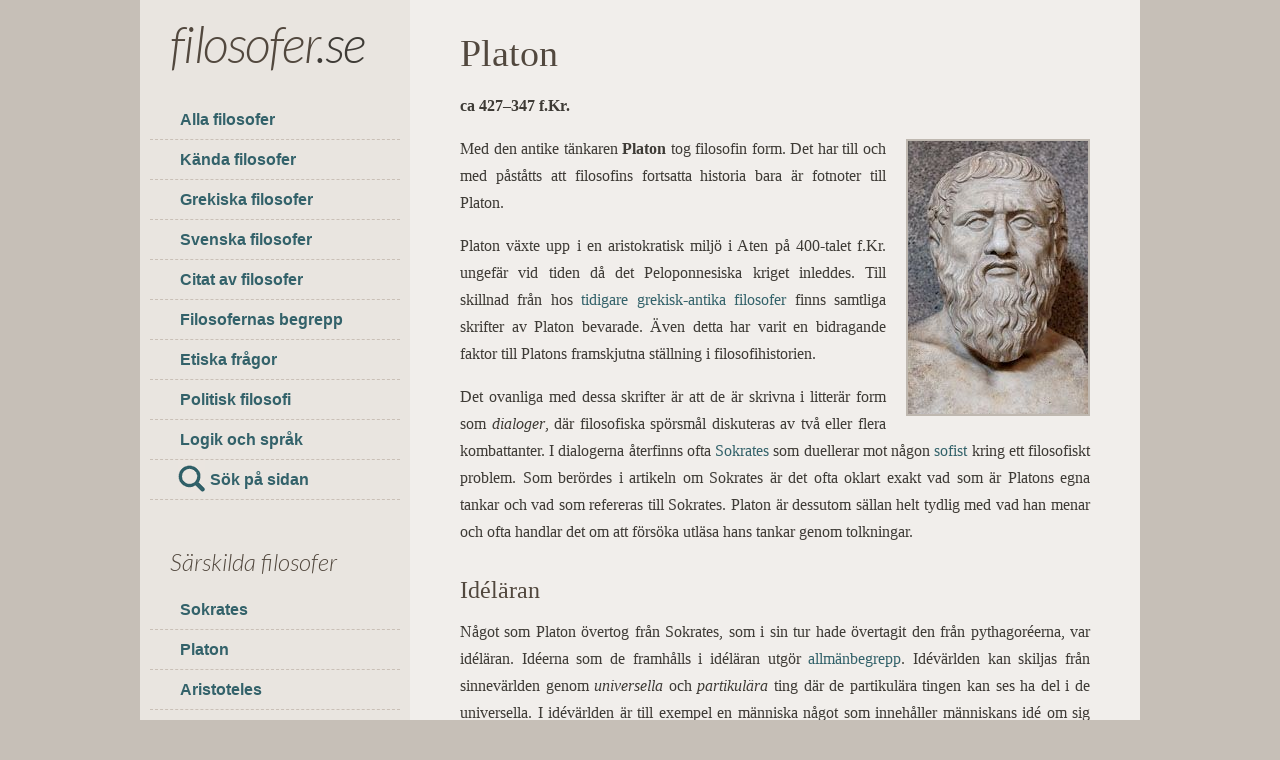

--- FILE ---
content_type: text/html
request_url: https://www.filosofer.se/platon.html
body_size: 4131
content:
<!doctype html>
<html lang="sv">
<head>
<meta charset=utf-8>
<meta name=viewport content="width=device-width, initial-scale=1.0">
<meta name="description" content="Den grekisk-antike filosofen Platons liv och tänkande. Genomgång av centrala begrepp och Platons teorier om staten, idévärlden och världsalltet." />
<title>Platon - filosofen</title>
<link href="style.css" rel="stylesheet" type="text/css" media="all">
<link rel="preconnect" href="https://fonts.googleapis.com">
<link rel="preconnect" href="https://fonts.gstatic.com" crossorigin>
<link href="https://fonts.googleapis.com/css2?family=Lato:ital,wght@1,300&display=swap" rel="stylesheet">
</head>
<body>
<div id="wrapper">
<div id="logo">
<a href="https://www.filosofer.se/">filosofer</a>.se
</div>
<div id="nav" class="sidenav">
  <a href="javascript:void(0)" class="closebtn" onclick="closeNav()">&times;</a>
<ul>
<li><a href="oversikt.html">Alla filosofer</a></li>
<li><a href="kanda-filosofer.html">Kända filosofer</a></li>
<li><a href="grekiska-filosofer.html">Grekiska filosofer</a></li>
<li><a href="svenska-filosofer.html">Svenska filosofer</a></li>
<li><a href="citat.html">Citat av filosofer</a></li>
<li><a href="filosofiska-begrepp.html">Filosofernas begrepp</a></li>
<li><a href="etik.html">Etiska frågor</a></li>
<li><a href="politisk-filosofi.html">Politisk filosofi</a></li>
<li><a href="logik.html">Logik och språk</a></li>
<li class="sok"><a href="https://sok.filosofer.se/">Sök på sidan</a></li>
</ul>
<h4>Särskilda filosofer</h4>
<ul>
<li><a href="sokrates.html">Sokrates</a></li>
<li><a href="platon.html">Platon</a></li>
<li><a href="aristoteles.html">Aristoteles</a></li>
<li><a href="machiavelli.html">Machiavelli</a></li>
<li><a href="descartes.html">Descartes</a></li>
<li><a href="spinoza.html">Spinoza</a></li>
<li><a href="locke.html">Locke</a></li>
<li><a href="hume.html">Hume</a></li>
<li><a href="rousseau.html">Rousseau</a></li>
<li><a href="kant.html">Kant</a></li>
<li><a href="hegel.html">Hegel</a></li>
<li><a href="kierkegaard.html">Kierkegaard</a></li>
<li><a href="schopenhauer.html">Schopenhauer</a></li>
<li><a href="nietzsche.html">Nietzsche</a></li>
<li><a href="heidegger.html">Heidegger</a></li>
<li><a href="sartre.html">Sartre</a></li>
<li><a href="wittgenstein.html">Wittgenstein</a></li>
</ul>
<h4>Sidinfo</h4>
<ul>
<li><a href="kontakt.html">Kontakt</a></li>
<li><a href="om-sidan.html">Om sidan</a></li>
<li><a href="sitemap.html">Sidöversikt</a></li>
</ul>
</div>
<div class="mbutton"><span onclick="openNav()">&#9776;</span></div>
<div id="content"><div class="post">
<h1>Platon</h1>
<p class="meta">ca 427–347 f.Kr.</p>
<div class="entry">
<p><img src="images/platon.jpg" alt="Platon skulptur" width="180" height="273" class="right" />Med den antike tänkaren <b>Platon</b> tog filosofin form. Det har till och med påståtts att filosofins fortsatta historia bara är fotnoter till Platon. </p>
<p> Platon växte upp i en aristokratisk miljö i Aten  på 400-talet f.Kr. ungefär vid  tiden då det  Peloponnesiska kriget inleddes. Till skillnad från hos <a href="grekiska-filosofer.html#forsokraterna">tidigare grekisk-antika filosofer</a> finns samtliga skrifter av Platon bevarade. Även detta har varit en bidragande faktor till Platons framskjutna ställning i filosofihistorien.</p>
<p> Det ovanliga med dessa skrifter är att de är skrivna i litterär form som <em>dialoger</em>, där filosofiska spörsmål diskuteras av två eller flera kombattanter.  I dialogerna återfinns ofta <a href="sokrates.html">Sokrates</a> som duellerar mot någon <a href="#sofist">sofist</a> kring ett filosofiskt problem. Som berördes i artikeln om Sokrates är det ofta oklart exakt vad som är Platons egna tankar och vad som refereras till Sokrates. Platon är dessutom sällan helt tydlig med vad han  menar och ofta handlar det om att försöka utläsa  hans tankar genom tolkningar. </p>
<h2>Idéläran</h2>
<p>Något som  Platon övertog från Sokrates, som i sin tur hade övertagit den från pythagoréerna, var idéläran. Idéerna som de framhålls i idéläran utgör <a href="#allmanbegrepp">allmänbegrepp</a>. Idévärlden kan skiljas från sinnevärlden genom  <i>universella</i> och <i>partikulära</i> ting där de partikulära tingen kan ses ha del i de universella. I idévärlden är till exempel en människa något som innehåller människans idé om sig själv. Människan existerar, annorlunda uttryckt, i sin  eviga fulländade  form som de verkliga människorna bara ofullständigt återspeglar. (<a href="aristoteles.html">Aristoteles</a>, som under ett tag var Platons elev,  kritiserade idéläran och uppfattningen att idéer existerar separat från  sinnevärlden. I stället för att anta att tingen består av eviga idéer betonade  Aristoteles verkligheten som dynamisk.)</p>
<p> Ett viktigt inslag i läran är att idéernas vara överstiger tingens i form av sann existens. Detta kan förklaras i att idéerna (t.ex. <i>rättvisa</i>) i kontrast med tingen är eviga och oföränderliga, vilket enligt den atenske filosofen gör dem mer verkliga. </p>
<p> I dialogerna <i>Faidon</i> och <i>Menon</i> framställs idéerna som ursprungligen inneboende i människan, men att de har gått förlorade i samband med födseln. De är således fördunklade och måste lockas fram på nytt. </p>
<p> Merparten av människorna  lever i en skuggvärld där de sanna idéerna inte kan skådas. Detta skildras i en  liknelse där människorna sitter i  en grotta vid en eld och  ser skuggor på en klippvägg, men dessa som bara är tingens sken  misstar dem för verkliga fenomen. De enda som kan skåda tingen sådana de är i verkligen är  filosoferna, vilket leder oss in på ett av Platons mest berömda verk …</p>
<h2>Staten</h2>
<p>I dialogen <i>Staten</i> för Platon fram att filosofer bör styra staten, en sorts <em>ideokrati</em> (förnuftsvälde). Filosoferna äger sann kunskap till skillnad från vardagsmänniskorna som bara har föreställningar.</p>
<p>Hur Platon konkret tänker sig detta är genom en uppdelning i tre samhällsklasser. Först en näringsklass bestående av jordbrukare, köpmän och hithörande kategorier. Sedan   en klass med krigare som blir statens skydd. Till sist  de styrande i form av filosofer. </p>
<p>I idéläran var det godas idé det högsta och Platon ansåg att den samhällsstruktur som rådde inte var förenlig med  strävan efter det godas idé. Filosoferna stod följaktligen närmare idéerna och därmed det goda än vad kungarna gjorde. (En fördjupad utläggning om dialogen <i>Staten</i> finns under  &quot;Länkar&quot; nedan.)</p>
<h2>Den världsskapande demiurgen</h2>
<p>I dialogen <i>Timaios</i> utgjuter sig Platon om en ”demiurg” som skapare av världsalltet. Demiurg betyder ”hantverkare” på grekiska och Demiurgen, som var en sorts gud, skapade således inte världen ur intet utan bringade bara reda i den existerande oredan  (för grekerna var synen på världsalltet något som var oändligt och  alltid funnits i en eller annan form). </p>
<p> Denna värld är ingen produkt av slumpmässighet utan är ändamålsenlig. Anledningen att den skapades var godhet och det goda var att bringa ordning ur kaos. Därmed finns också en lagbundenhet i till exempel planeternas banor i rymden. Detta erinrar om <a href="grekiska-filosofer.html#pythagoras">Pythagoras</a> syn på en värld ordnad efter matematiska tal.</p>
<h3>Arvet efter Platon</h3>
<p> Platons livsverk täcker de flesta filosofiska områden. Även om hans idélära (en del tyder på att Platon under sina sista år delvis förkastade denna), hans politiska visioner eller hans kosmologiska teorier inte fått något större praktiskt genomslag har hans filosofiska arv fått omätbart inflytande. Bland annat är den icke-materialistiska uppfattningen hos Platon något som haft inflytande på vad som lett fram till den moderna fysiken där det materiella i form av partiklar inte avslöjar hela bilden. </p>
<br />
<br />
<p><a id="sofist"></a><dfn>Sofist</dfn> sofisterna hade ett pragmatiskt synsätt på filosofi och menade att retorik kunde vara lika viktigt som insikt. De hade också en relativ syn på kunskap och moral, vilket gjorde att många tog anstöt av dem. Idag råder en delad syn på sofisterna där somliga anser deras filosofi som destruktiv medan andra  ser deras tillvägagångssätt som bottnande i sund  skepsis. </p>
<p><a id="allmanbegrepp"></a><dfn>Allmänbegrepp</dfn> ett allmänt begrepp åsyftar snarare kategorier av ting med gemensamma egenskaper än ett specifikt ting bestående av sin materia. Till exempel inte en specifik stol utan alla stolar. Allmänbegrepp existerar inte i fysisk bemärkelse, men existerar som oföränderliga fenomen. Motsats: individualbegrepp.<br />
<br />
<a href="aristoteles.html"><strong>Grekiska filosofer del 5: Aristoteles</strong></a><br />
<br />
<span class="author">Artikelförfattare: Oskar Strandberg<br>
Senast reviderad: 2025-03-12</span></p>
</div>
</div>
<div class="post">
<h3>Platon citat</h3>
<div class="entry">
  <p>&quot;Vårt vara är ett ständigt bliva.&quot;</p>
</div>
</div>
<div class="post">
<h3>Platon länkar – läs vidare</h3>
<div class="entry">
<ul>
<li><a href="platon5.html">Platons idealstat</a></li>
<li><a href="platon2.html">Platons syn på kvinnans roll i samhället</a></li>
<li><a href="platon4.html">Kärlekens väsen hos Platon</a></li>
<li><a href="platon3.html">Platon och idéläran</a></li>
</ul>
</div>
</div>
<div class="post">
<h3>Litteratur</h3>
<div class="entry">
<p>Skrifter av Platon</p>
<ul>
<li>Sokrates försvarstal</li>
<li>Kriton</li>
<li>Gästabudet (Symposion)</li>
<li>Faidon</li>
<li>Gorgias</li>
<li>Menon</li>
<li>Faidros</li>
<li>Staten (Politeia)</li>
<li>Permenides</li>
<li>Theaitetos</li>
<li>Timaios</li>
</ul>
</div>
</div>
<div class="post">
<h3>Källor</h3>
<div class="entry">
<p>Nordin, Svante. (2003). <i>Filosofins historia</i>. Lund: Studentlitteratur.<br>
  Russell, Bertrand. (1974, övers. Anders Byttner). <i>Filosofins problem</i>. Falkenberg: Natur och kultur.</p>
</div>
</div>
</div>
<div class="clear"></div>
</div>
<div id="footer">
<p>&copy; 2010-2026 filosofer.se. alla rättigheter förbehålls.</p>
</div>
<script>
function openNav() {
    document.getElementById("nav").style.display = "block";
}

function closeNav() {
    document.getElementById("nav").style.display = "none";
}
</script>
<!-- Google tag (gtag.js) -->
<script async src="https://www.googletagmanager.com/gtag/js?id=G-9CVYT4GNQ3"></script>
<script>
  window.dataLayer = window.dataLayer || [];
  function gtag(){dataLayer.push(arguments);}
  gtag('js', new Date());

  gtag('config', 'G-9CVYT4GNQ3');
</script>
</body>
</html>

--- FILE ---
content_type: text/css
request_url: https://www.filosofer.se/style.css
body_size: 857
content:
html{-webkit-text-size-adjust: 100%}body{font-family: Arial,Helvetica,sans-serif;font-size: 16px;line-height:1.7;color: #3E3B36;margin: 0;padding: 0;background-color: #c6bfb7;}
h1,h2,h3,h4{font-weight:400;color:#52483E;margin-bottom:8px;}
h1{font-size:2.4em;line-height:1.2;margin:0 0 16px}
h2{font-size:1.5em;padding-top:5px}
h3{font-size:1.4em;padding-top:5px}
h4{font-size: 1.5em;padding: 0 0 0 30px}
p,ul,ol,dl{margin-top:0}
a{text-decoration:none;color:#33626a;}
img{max-width:100%;height:auto}
.right{max-width:33%;height:auto;float:right;border:2px solid #BFB8B0;margin:4px 0 2px 20px}
#wrapper{background-color: #e9e5e0;max-width: 1000px;margin: 0 auto;}
#wrapper::after{content:"";display:block;clear:both;}
#logo{font-size: 3.2em;letter-spacing:-.03em;text-align:center;font-family: 'Lato', sans-serif;height:100px;float:left;padding:0 0 0 30px}
#logo a{color: #52483E;line-height:1;}
.sidenav{width:27%;float:left;clear:left;}
.sidenav a{font-weight:600;padding: 6px 8px 6px 30px;display: block}
.sidenav ul{margin:0;padding:0 10px 10px}
.sidenav li{list-style: none;border-bottom: 1px dashed #CAC0B7;}
.sidenav h4{font-family: 'Lato', sans-serif}
.sok a{background-image: url(images/sok_ikon.png);background-repeat: no-repeat;padding-left: 32px;margin-left: 28px;padding-top: 6px;}
a:hover{color:#66929a}
#content{background-color: #f1eeeb;float: right;width: 63%;margin-top: -120px;padding: 30px 5% 0}
.post{margin:20px 0;font-family:Georgia,"Times New Roman",Times,serif}
.meta{font-weight: 700;}
.entry{text-align: justify;padding: 0 0 20px;border-bottom: 1px dotted #8A847B}
.entry ul li{margin-left:-20px}
.entry ul li a {line-height: 225%}
#footer{max-width:980px;margin:0 auto}
#footer p{padding-top:12px;font-size:.8em;text-transform:uppercase;text-align:center}
.author,blockquote{font-size:.925em}
.clear{clear:both}
@media (min-width: 981px) {
.mbutton, .sidenav .closebtn {display: none}
}
@media (max-width: 980px) {
h4{font-size: 1.2em;margin-bottom: -40px}
#logo{font-size:3em;height:52px;padding: 0 0 30px 30px}
#content{width:90%;margin-top:0}
.post{margin-top:0;}
.entry{text-align: left}
.sidenav{display:none;height:100%;width:100%;position:fixed;z-index:1;top:0;left:0;background-color:#e4dfda;overflow-x:hidden}
.sidenav ul{padding-top:50px}
.sidenav .closebtn{position:absolute;top:10px;right:25px;font-size:40px;}
.mbutton{font-size: 33px;color: #33626a;cursor: pointer;float: right;padding: 10px;margin: 2px 20px 0 0}
}